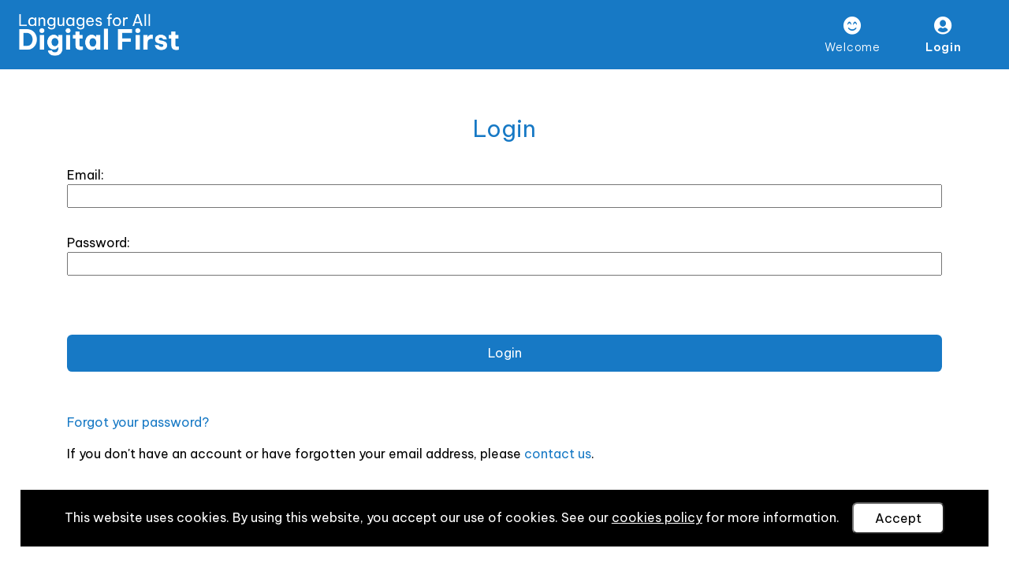

--- FILE ---
content_type: text/html; charset=utf-8
request_url: https://digitalfirst-lfa.bham.ac.uk/account/login/?next=/exercises/176/
body_size: 3108
content:
<!doctype html>



<html lang="en">

    <head>

        <title>Languages for All Digital First</title>

        <!--Meta-->
        <meta http-equiv="X-UA-Compatible" content="IE=edge">
        <meta charset="UTF-8">
        <meta name="viewport" content="width=device-width, initial-scale=1">
        <meta name="description" content="Languages for All is a specialised language teaching division of the Department of Modern Languages at the University of Birmingham, with extensive experience of delivering tailor-made language courses across the University and beyond. Languages for All Digital First is a web-based platform for students to complete language learning exercises.">
        <meta name="author" content="University of Birmingham">
        <meta name="google-site-verification" content="v7cUdgpR4_wefsPY-BxAEazn8Kv757Ew1iEtEuJvosk" />

        <!-- CSS -->
        <!-- Bootstrap -->
        <link rel="stylesheet" 
            href="https://cdn.jsdelivr.net/npm/bootstrap@4.5.3/dist/css/bootstrap.min.css" 
            integrity="sha384-TX8t27EcRE3e/ihU7zmQxVncDAy5uIKz4rEkgIXeMed4M0jlfIDPvg6uqKI2xXr2" 
            crossorigin="anonymous">
        <!-- Google Fonts -->
        <link rel="preconnect" href="https://fonts.googleapis.com">
        <link rel="preconnect" href="https://fonts.gstatic.com" crossorigin>
        <link href="https://fonts.googleapis.com/css2?family=Be+Vietnam+Pro:ital,wght@0,300;0,400;0,600;1,300;1,400;1,600&family=Indie+Flower&display=swap" rel="stylesheet"> 
        <!-- Font Awesome -->
        <link rel="stylesheet"
            href="https://cdnjs.cloudflare.com/ajax/libs/font-awesome/5.15.4/css/all.min.css" 
            integrity="sha512-1ycn6IcaQQ40/MKBW2W4Rhis/DbILU74C1vSrLJxCq57o941Ym01SwNsOMqvEBFlcgUa6xLiPY/NS5R+E6ztJQ=="
            crossorigin="anonymous"
            referrerpolicy="no-referrer" />
        <!-- Custom -->
        <link rel="stylesheet" type="text/css" href="/static/css/custom.b13474153697.css">
        <link rel="stylesheet" type="text/css" href="/static/css/custom_small.39965f86287f.css">
        <link rel="stylesheet" type="text/css" href="/static/css/custom_large.d11cf0f30099.css">
        <!-- Favicon -->
        <link rel="icon" type="image/png" href="/static/images/favicon.bcd0ae911613.png">

    </head>

    <body>

        <!-- jQuery (has to load at start of page, as some templates that extend from this base template include jQuery in them) -->
        <script src="https://code.jquery.com/jquery-3.6.0.min.js" integrity="sha256-/xUj+3OJU5yExlq6GSYGSHk7tPXikynS7ogEvDej/m4=" crossorigin="anonymous"></script>

        <!-- Navigation bar -->
        <nav class="navbar fixed-top navbar-expand-lg">
            <!-- Logo -->
            <a class="navbar-brand" href="/">
                <h1><img src="/static/images/logos/lfadf.076b2c661c73.png" alt="Languages for All Digital First Logo"></h1>
            </a>
            <!-- Nav toggle button (for small screens) -->
            <button class="navbar-toggler" type="button" title="navbartoggle" data-toggle="collapse" data-target="#navbarNavDropdown" aria-controls="navbarNavDropdown" aria-expanded="false">
                <i class="fas fa-bars"></i>
            </button>
            <!-- Nav list -->
            <div class="collapse navbar-collapse" id="navbarNavDropdown">
                <ul class="navbar-nav ml-auto">
                    <!-- Welcome -->
                    <li class="nav-item">
                        <a class="nav-link" href="/">
                            <i class="fas fa-smile-beam"></i>
                            <span>Welcome</span>
                        </a>
                    </li>
                    
                    <!-- Login/Account -->
                    <li class="nav-item">
                        <a class="nav-link active" href="/account/login/">
                            <i class="fas fa-user-circle"></i>
                            <span>Login</span>
                        </a>
                    </li>
                    
                </ul>
            </div>
        </nav>

        <!-- Main -->
        <main id="main">
            <div id="main-content">
                

<section class="container">
    <h2>Login</h2>
    <form method="post" class="full-form">
        <input type="hidden" name="csrfmiddlewaretoken" value="PaSDW8xgVAo4wZGpfycWJd1XdYBmjtPrFEMiL3KO1Q9a5zJxABSDByIA65ueaERs">
        
        <p>
            
            <label for="id_username">Email:</label>
            <input type="text" name="username" autofocus autocapitalize="none" autocomplete="username" maxlength="150" required id="id_username">
        </p>
        <p>
            
            <label for="id_password">Password:</label>
            <input type="password" name="password" autocomplete="current-password" required id="id_password">
        </p>
        <button type="submit">Login</button>
    </form>

    <div id="account-login-help">
        <p>
            <a href="/account/password/reset/request/">Forgot your password?</a>
        </p>
        <p>
            If you don't have an account or have forgotten your email address, please <a href="mailto:lfa@contacts.bham.ac.uk">contact us</a>.
        </p>
        
    </div>
</section>


            </div>
        </main>

        <!-- Footer -->
        <footer class="container-fluid">
            <!-- Content -->
            <div id="footer-content" class="container">
                <div id="footer-content-logos">
                    <!-- University of Birmingham -->
                    <a href="https://www.birmingham.ac.uk/" target="_blank"><img src="/static/images/logos/uob.f3aa9653c3da.png" alt="University of Birmingham"></a>
                </div>
                <p>
                    <a href="https://www.birmingham.ac.uk/schools/lcahm/departments/languages/sections/lfa/index.aspx">Languages for All</a> at the <a href="http://www.birmingham.ac.uk">University of Birmingham</a>
                </p>
                <p>
                    Developed by the <a href="http://www.birmingham.ac.uk/bear-software">Research Software Group</a> for the <a href="https://www.birmingham.ac.uk/university/colleges/artslaw/index.aspx">College of Arts and Law</a>
                </p>
                <p>
                    <a href="https://www.birmingham.ac.uk/privacy/index.aspx" target="_blank">Privacy</a> |
                    <a href="https://www.birmingham.ac.uk/legal/index.aspx" target="_blank">Legal</a> |
                    <a href="https://www.birmingham.ac.uk/university/governance/policies-regs/information/index.aspx" target="_blank">Freedom of Information</a> |
                    <a href="/cookies/">Cookies</a> |
                    <a href="https://accessibility.bear.bham.ac.uk/statements-cal.html" target="_blank">Accessibility</a>
                </p>	
                <p>
                    © University of Birmingham 2026
                </p>
            </div>
        </footer>

        <!-- JavaScript -->

        <!-- 3rd party JavaScript -->
        <!-- Bootstrap JS -->
        <script src="https://cdn.jsdelivr.net/npm/bootstrap@4.5.3/dist/js/bootstrap.bundle.min.js" integrity="sha384-ho+j7jyWK8fNQe+A12Hb8AhRq26LrZ/JpcUGGOn+Y7RsweNrtN/tE3MoK7ZeZDyx" crossorigin="anonymous"></script>
        <!-- Global site tag (gtag.js) - Google Analytics -->
        <script async src="https://www.googletagmanager.com/gtag/js?id=G-KWFX9D1489"></script>
        <script>
            window.dataLayer = window.dataLayer || [];
            function gtag(){dataLayer.push(arguments);}
            gtag('js', new Date());
            gtag('config', 'G-KWFX9D1489');
        </script>

        <!-- Custom JavaScript -->
        <script src="/static/js/main.679599f00398.js"></script>
        <script src="/static/js/cookiesmsg.fa69de99f1be.js"></script>

    </body>

</html>


--- FILE ---
content_type: text/css
request_url: https://digitalfirst-lfa.bham.ac.uk/static/css/custom.b13474153697.css
body_size: 22999
content:
/* ---------- General ---------- */

body {
    font-family: 'Be Vietnam Pro', sans-serif;
    color: black;
    margin: 0;
    font-weight: 400;
    background: white;
}

a {
    color: #1779C5;
}

a:hover {
    color: #0B5186;
    text-decoration: none;
}

h1 {
    font-size: 1em;
    margin: 0;
    padding: 0;
    line-height: 1em;
    color: #1779C5;
}

h2 {
    padding-top: 2.5em;
    color: #1779C5;
    text-align: center;
    font-size: 1.8em;
    margin: 1em 0 1em 0;
}

h3 {
    padding: 2em 0 0.5em 0;
    color: #1779C5;
    text-align: left;
    font-size: 1.4em;
}

select {
    appearance: none;
    -webkit-appearance: none;
    -moz-appearance: none;
    border-radius: 0;
    padding: 0.3em 1.3em 0.3em 0.3em;
    margin: 0;
    width: 100%;
    font-family: inherit;
    font-size: inherit;
    cursor: inherit;
    line-height: inherit;
    display: block;
    border: 1px solid #BBB;
    background-image: url("data:image/svg+xml;utf8,<svg fill='black' height='24' viewBox='0 0 24 24' width='24' xmlns='http://www.w3.org/2000/svg'><path d='M7 10l5 5 5-5z'/><path d='M0 0h24v24H0z' fill='none'/></svg>");
    background-repeat: no-repeat;
    background-position-x: 100%;
    background-position-y: 5px;
    background-color: white;
}

.image-circle {
    border: 0.3rem solid rgba(255,255,255,0.6);
    border-radius: 100%;
    width: 13em;
    max-width: 90%;
    display: block;
    margin: 1em auto;
}

.hidden {
    display: none;
}

.audio-control {
    display: block;
    margin: 0 0 0.64rem 0;
}

.video-container {
    position: relative;
    padding-bottom: 56.25%; /* 16:9 */
    padding-top: 0;
    height: 0;
    margin: 7em auto;
}

.video-container iframe {
    position: absolute;
    top: 0;
    left: 0;
    width: 100%;
    height: 100%;
}

.pdf-viewer-full {
    width: 100%;
    height: calc(100vh - 4em);
    display: block;
    margin: 1em auto;
}

.pdf-viewer-download {
    background: #1779C5;
    color: white;
    padding: 0.5em 1em;
    border-radius: 0.2em;
    display: block;
    width: fit-content;
    margin: 1em auto 2em auto;
}

.pdf-viewer-download:hover {
    color: white;
    background: #0B5186;
}

/* ---------- Popup ---------- */

.popup {
    display: none;
    background: rgba(0, 0, 0, 0.2);
    position: fixed;
    top: 0;
    left: 0;
    width: 100%;
    height: 100vh;
    z-index: 100000000;
}

.popup-content {
    background: #F7F7F7;
    position: fixed;
    top: 15vh;
    overflow-y: auto;
    padding: 3em;
    text-align: center;
}

.popup-content-title {
    font-size: 1.3em;
    text-align: center;
    margin-bottom: 1.5em;
    color: #1779C5;
}

.popup-submit {
    background-color: #1779C5;
    color: white;
    appearance: none;
    border: none;
    display: block;
    width: fit-content;
    margin: 3em auto 0.5em auto;
    padding: 0.8em 1.6em;
    padding-bottom: 0.7em;
    border-radius: 0.2em;
}

.popup-submit:hover {
    color: white;
    opacity: 0.89;
}

.popup-hide {
    cursor: pointer;
    position: absolute;
    right: 0.8em;
    top: 0.4em;
    font-size: 1.8em;
    padding: 0.2em;
    color: #909090;
}

.popup-hide:hover {
    color: #1779C5;
}

/* ---------- Data Table ---------- */

.data-table {
    width: 100%;
}

/* ---------- Forms ---------- */

form.full-form p {
    margin: 1em 0 2em 0;
}

form.full-form label,
form.full-form textarea,
form.full-form input[type=text],
form.full-form input[type=url],
form.full-form input[type=email],
form.full-form input[type=password],
form.full-form input[type=number] {
    display: block;
    width: 100%;
}

form.full-form input[type=checkbox] {
    display: block;
}

form.full-form textarea {
    height: 4em;
}

form.full-form label {
    margin-bottom: 0;
}

form.full-form ul {
    list-style-type: none;
    padding-left: 0;
}

form.full-form .helptext {
    color: #505050;
    font-size: 0.85em;
    font-style: italic;
    margin: 0.2em;
    display: block;
}

form.full-form .errorlist {
    color: #c0392b;
}

button {
    border-radius: 0.4em;
}

form.full-form button[type=submit] {
    appearance: none;
    -moz-appearance: none;
    -webkit-appearance: none;
    border: none;
    padding: 0.7em;
    margin: 2.7em auto 1.3em auto;
    background: #1779C5;
    color: white;
    width: 100%;
}

form.full-form button[type=submit]:hover {
    opacity: 0.9;
}

.full-form-footer-links a {
    display: block;
    padding: 0.5em;
    margin: 2em auto;
    text-align: center;
    background: #DDD;
    border-radius: 0.4em;
}

.full-form-footer-links a:hover {
    color: #1779C5;
    opacity: 0.8;
}

form.full-form button[type=submit].button-danger {
    background: #c23616;
}

/* ---------- Navigation ---------- */

nav {
    background: #1779C5;
    vertical-align: middle;
}

.navbar-brand {
    display: inline-block;
    font-size: 1.5em;
}

.navbar-nav {
    letter-spacing: 0.05em;
}

.nav-link {
    font-weight: 300;
    font-size: 1.2em;
    color: #FFF;
    text-align: center;
}

.nav-link i {
    font-size: 1.2em;
    display: block;
}

.nav-link span {
    font-size: 0.75em;
}

.nav-link.active {
    font-weight: 600;
}

nav a:hover {
    color: #FFF;
    opacity: 1;
}

/* ---------- Main ---------- */

main {
    padding-bottom: 8em;
}

/* ---------- Welcome ---------- */

#welcome-banner {
    width: 100%;
    padding-top: 5vh;
    position: relative;
    background-image: url("../images/welcome/banner-bg.e741afb08525.svg");
    background-repeat: no-repeat;
    background-position: center;
    background-color: #1779C5;
    background-attachment: fixed;
}

#welcome-banner-content {
    font-weight: 400;
    letter-spacing: 0.05em;
    font-size: 1.5em;
    color: white;
    text-align: center;
}

#welcome-banner-content a {
    display: block;
    background: white;
    letter-spacing: 0.01em;
    text-transform: none;
    color: #1779C5;
    width: 11em;
    text-align: center;
    max-width: 90%;
    padding: 0.7em 0.5em 0.5em 0.5em;
    border-radius: 0.2em;
}

#welcome-banner-content a:hover {
    background: #F7F7F7;
}

/* ---------- Exercise: List ---------- */

#exercise-list-head,
#exercise-detail {
    background: #F5F5F5;
    padding: 1.3em 0 1em 0;
    border-bottom: 1px solid #EEE;
    color: #303030;
}

#exercise-list-head .container {
    padding: 1em 0 0.5em 0;
}

.exercise-list-head-form-item label {
    display: block;
    font-size: 0.93em;
    margin: 0 0 0 0.2em;
}

.exercise-list-head-form-item {
    width: 33%;
    display: inline-block;
    padding: 0.7em;
}

#exercise-list-head-form-search {
    appearance: none;
    -moz-appearance: none;
    -webkit-appearance: none;
    padding: 0.3em 0.7em;
    border: 1px solid #AAA;
    border-right: none;
    width: calc(100% - 2.4em);
}

#exercise-list-head-form-search-submit {
    appearance: none;
    -moz-appearance: none;
    -webkit-appearance: none;
    border: none;
    background: #404040;
    color: #EEE;
    padding: calc(0.3em + 1px) 0.7em;
    border-radius: 0 0.13em 0.13em 0;
}

#exercise-list-head-form-search-submit:hover {
    background: #1779C5;
}

#exercise-list-head-form-options-reset {
    cursor: pointer;
    padding: 0.5em 0.7em 0.3em 0.7em;
    border-radius: 0.3em;
}

#exercise-list-head-form-options-views i {
    cursor: pointer;
    display: inline-block;
    margin-left: 0.3em;
    padding: 0.4em;
    border-radius: 0.3em;
    font-size: 1.2em;
}

#exercise-list-head-form-options i.active,
#exercise-list-head-form-options-organise span.active {
    background: rgba(0,0,0,.1);
}

#exercise-list-head-form-options {
    margin-top: 0.5em;
    font-size: 0.93em;
    text-align: left;
}

#exercise-list-head-form-options div {
    display: inline-block;
    margin: 0.5em 3em 0 1em;
}

#exercise-list-head-form-options span,
#exercise-list-head-form-options i {
    cursor: pointer;
}

#exercise-list-head-form-options-organise span {
    padding: 0.5em 0.7em 0.3em 0.7em;
    cursor: pointer;
    display: inline-block;
    border-radius: 0.3em;
}
#exercise-list-head-form-options-organise span:not(.active):hover,
#exercise-list-head-form-options-views i:hover,
#exercise-list-head-form-options-reset:hover {
    background: rgba(0, 0, 0, 0.05);
}

#exercise-list-body-items {
    margin: 1.5em auto 2em;
}

#exercise-list-body-items-item-add {
    margin: 4em auto 3.7em auto;
    
}

.exercise-list-body-items-item {
    margin: 1em;
    font-size: 0.9em;
    color: #707070;
}

.exercise-list-body-items-item:hover {
    box-shadow: 0px 7px 20px 0 rgba(0,0,0,.13);
}

.exercise-list-body-items-item-name {
    font-size: 1.5em;
    font-weight: 400;
    overflow: hidden;
}

.exercise-list-body-items-item-name a {
    color: #1779C5;
}

.exercise-list-body-items-item-name a:hover {
    text-decoration: underline;
}

.gridview .exercise-list-body-items-item-name {
    height: 3.3em;
    border-bottom: 1px solid #CCC;
    margin-bottom: 1em;
}

.listview .exercise-list-body-items-item-name {
    height: 2em;
    text-overflow: ellipsis;
    margin-bottom: 0em;
}

.listview .exercise-list-body-items-item-info div {
    display: inline-block;
    margin: 0 3em 0 0;
}

#exercise-list-body-empty {
    text-align: center;
    font-size: 1.2em;
    margin-top: 7em;
    color: #707070;
}

#exercise-list-body-empty .reset-form {
    text-decoration: underline;
    cursor: pointer;
}

/* ---------- Exercise: Detail ---------- */

#exercise-detail {
    padding-bottom: 0.5em;
}

#exercise-detail-name {
    text-align: center;
    padding: 2em 0 1em 0;
    font-size: 1.5em;
    color: #404040;
}

#exercise-controls {
    text-align: right;
}

#exercise-controls .admin-link {
    margin: -1em 0 0.5em 1em;
    display: inline-block;
    cursor: pointer;
}

#exercise-detail-info {
    text-align: center;
    margin: 0.5em auto 1em auto;
}

#exercise-detail-info div {
    display: inline-block;
    margin: 0 1em;
}

#exercise-detail-instructions {
    text-align: center;
    padding: 1.3em 1.3em 0.27em 1.3em;
    background: rgba(0,0,0,.09);
    color: #505050;
    margin: 1em auto 3em auto;
    font-size: 1.1em;
}

#exercise-detail-instructions img {
    max-width: 100%;
    height: initial;
    display: block;
    margin: 2em auto;
}

#exercise-detail-instructions-video {
    margin: 2em auto;
}

#exercise-detail-ownership {
    font-size: 0.8em;
    margin-top: -3em;
    margin-bottom: 2em;
}

#exercise-detail-ownership strong {
    margin-right: 2em;
}

#exercise-detail-formalassessment {
    font-weight: bold;
    margin-bottom: 1.5em;
    color: #1779C5;
}

.exercise-content-edit {
    clear: both;
    float: right;
    margin: 0.3em;
}

/* ---------- Exercise: Detail: Content ---------- */

#exercise-content {
    margin-top: 3em;
}

#exercise-detail-content-empty {
    text-align: center;
    margin: 6em auto 1em auto;
    color: #707070;
    font-size: 1.2em;
}

#exercise-content-add {
    margin: 2em auto;
}

.exerciseformat-showanswer {
    color: #1779C5;
    font-size: 0.95em;
    display: none;
}

.exerciseformat-showanswer label {
    cursor: pointer;
    font-size: 1.1em;
}

.exerciseformat-showanswer label:hover {
    opacity: 0.9;
}

.exerciseformat-showanswer label i {
    font-size: 1.2em;
}

.exerciseformat-showanswer .answer {
    display: none;
    padding: 0.5em;
    margin-bottom: 1em;
    background: #1779C5;
    color: #FFF;
    text-align: left;
}

.exerciseformat-showanswer .answer img {
    max-width: 10em;
    display: block;
}

.exerciseformat-showanswer .answer-feedback {
    margin-top: 1.3em;
}

.exerciseformat-showanswer-selfmark {
    display: block;  /* Self-marking exercise formats must always display 'show answer' */
}

#exercise-detail-footer {
    display: block;
    position: fixed;
    background: white;
    bottom: 0;
    left: 0;
    width: 100vw;
    text-align: left;
    border-top: 1px solid #DDD;
    padding: 0.8em;
}

#exercise-detail-footer {
    display: inline-block;
}

.exercise-detail-footer-button {
    appearance: none;
    border: none;
    vertical-align: middle;
}

#exercise-detail-footer-restart,
#exercise-detail-footer-pastscores {
    background: #DDD;
}


#exercise-detail-footer-completed {
    background: #1779C5;
    color: white;
}

#exercise-detail-footer-score {
    padding-top: 0.13em;
    margin-left: 0.5em;
    display: inline-block;
    vertical-align: middle;
    color: #1779C5;
}

.exercise-result-correct,
.exercise-result-incorrect,
.exercise-result-unanswered {
    color: white;
    padding: 0.5em 0.8em;
    height: 1em;
    margin: 0.3em;
}

.exercise-result-correct {
    background-color: #278301;
}

.exercise-result-incorrect {
    background-color: #c0392b;
}

.exercise-result-unanswered {
    background-color: #B75601;
}

.exercise-detail-footer-pastscores-score {
    margin: 1em 0;
}

.exercise-detail-footer-pastscores-score label {
    font-weight: bold;
    display: inline-block;
    margin-right: 1em;
}

.exercise-detail-footer-pastscores-score span {
    opacity: 0.7;
}

/* Exercise: Detail: Format: FillInTheBlank */

.exerciseformat-fillintheblank {
    margin: 6em auto 9em auto;
}

.exerciseformat-fillintheblank-source {
    font-size: 1.4em;
    margin-bottom: 1em;
    text-align: initial;
    font-weight: bold;
}

.exerciseformat-fillintheblank-fitb {
    margin: 1em auto;
    display: block;
    text-align: initial;
    font-size: 1.3em;
    line-height: 2em;
}

.exerciseformat-fillintheblank-fitb-item,
.exerciseformat-fillintheblank-fitb-item-result {
    display: inline-block;
}

.exerciseformat-showanswer i {
    margin: 0.2em;
}

/* Exercise: Detail: Format: ImageMatch */

.exerciseformat-imagematch {
    margin: 1.5em;
    overflow: hidden;
    padding-bottom: 1em;
    vertical-align: top;
}

.exerciseformat-imagematch-title {
    display: inline-block;
    width: calc(100% - 2.4em);
    height: 2.4em;
    padding-top: 0.5em;
    vertical-align: top;
    font-weight: bold;
}

.exerciseformat-imagematch img {
    width: 100%;
    border: 1px solid #DDD;
    cursor: zoom-in;
}

.exerciseformat-imagematch select {
    width: 100%;
    margin: 0.5em 0;
    text-align: center;
}

.exerciseformat-imagematch select option {
    text-align: center;
}


/* Exercise: Detail: Format: ImageMatch (Reversed) */

.exerciseformat-imagematchreversed {
    margin: 5em 0;
    overflow: hidden;
    padding-bottom: 1em;
    vertical-align: top;
}

.exerciseformat-imagematchreversed-title {
    padding: 0.5em 0;
    font-weight: bold;
    font-size: 1.5em;
}

.exerciseformat-imagematchreversed-image {
}

.exerciseformat-imagematchreversed input {
    display: block;
    margin-bottom: 0.5em;
    scale: 1.5;
}

.exerciseformat-imagematchreversed img {
    width: 100%;
    border: 1px solid #DDD;
    cursor: zoom-in;
}

/* Exercise: Detail: Format: MultipleChoice */

.exerciseformat-multiplechoice {
    margin: 3rem auto 7rem auto;
}

.exerciseformat-multiplechoice-question {
    margin-bottom: 1em;
    font-size: 1.4em;
    text-align: initial;
    font-weight: bold;
}

.exerciseformat-multiplechoice-options-option {
    display: block;
    width: 100%;
}

.exerciseformat-multiplechoice-options-option input {
    display: none;
}

.exerciseformat-multiplechoice-options-option input[type="checkbox"]:checked+label {
    background: #1779C5;
    color: white;
}

.exerciseformat-multiplechoice-options-option label {
    display: inline-block;
    text-align: initial;
    width: 100%;
    padding: 0.8em;
    font-size: 1.3em;
    background: #DDD;
    color: #202020;
    cursor: pointer;
}
.exerciseformat-multiplechoice-options-option label:hover {
    background: #BBB;
}

.exerciseformat-multiplechoice .exerciseformat-showanswer {
    float: left;
    margin-top: 1em;
}

.exerciseformat-multiplechoice-result {
    margin-top: 0.5em;
}

/* Exercise: Detail: Format: Sentence Builder */

.exerciseformat-sentencebuilder {
    margin: 8em auto 10em auto;
    text-align: center;
}

.exerciseformat-sentencebuilder:last-of-type {
    margin-bottom: 3em;
}

.exerciseformat-sentencebuilder-question {
    font-size: 1.3em;
    text-align: initial;
    font-weight: bold;
}

.exerciseformat-sentencebuilder-sentence {
    margin: 2em auto;
}

.exerciseformat-sentencebuilder-sentence-text {
    padding: 1.3em 1em 0.7em 1em;
    font-size: 1.2em;
    min-height: 3.9em;
    background: #EEE;
    color: #202020;
    text-align: initial;
}

.exerciseformat-sentencebuilder-words button {
    appearance: none;
    -moz-appearance: none;
    -webkit-appearance: none;
    border: none;
    background: #DDD;
    padding: 0.5em 0.8em 0.3em 0.8em;
    margin: 0.5em;
}

.exerciseformat-sentencebuilder-words button:not([disabled]):hover {
    background: #1779C5;
    color: white;
}

.exerciseformat-sentencebuilder-words button:disabled {
    display: none;
}

.exerciseformat-sentencebuilder-undo,
.exerciseformat-sentencebuilder-checkanswer,
.exerciseformat-sentencebuilder-restart {
    float: right;
    clear: both;
    font-size: 0.95em;
    color: #505050;
    margin-bottom: 1em;
    cursor: pointer;
}

.exerciseformat-sentencebuilder .exerciseformat-showanswer {
    clear: both;
    float: left;
    text-align: left;
}

.exerciseformat-sentencebuilder-result {
    clear: both;
    display: block;
    margin-top: 3em;
}

/* Exercise: Detail: Format: Translation */

.exerciseformat-translation {
    margin-top: 2em;
    margin-bottom: 7em;
}

.exerciseformat-translation-source-image {
    padding: 1em 2em;
}

.exerciseformat-translation-source-none {
    color: red;
}

.exerciseformat-translation-source-image-container img {
    width: 100%;
}

.exerciseformat-translation-source-image-container {
    position: relative;
    cursor: none;
}

.exerciseformat-translation-source-image-container .zoomed-img {
    width: 250px;
    height: 250px;
    box-shadow: 0 5px 10px -2px rgba(0, 0, 0, 0.3);
    pointer-events: none;
    position: absolute;
    border: 5px solid #1779C5;
    z-index: 99;
    border-radius: 100%;
    display: block;
    opacity: 0;
    transition: opacity 0.2s;
}

.exerciseformat-translation-source-image-container:hover .zoomed-img,
.exerciseformat-translation-source-image-container:active .zoomed-img {
    opacity: 1;
}

.exerciseformat-translation-source-image-fullsize {
    text-align: center;
    display: block;
    margin-top: 1em;
    border: 1px solid #1779C5;
    padding: 0.5em;
}

.exerciseformat-translation-source-image-fullsize:hover {
    background: #1779C5;
    color: white;
}

.exerciseformat-translation-source-image-fullsize i {
    display: inline-block;
    margin-left: 0.5em;
}

.exerciseformat-translation-userattempt label {
    display: block;
    font-weight: bold;
}

.exerciseformat-translation-userattempt textarea {
    display: block;
    width: 100%;
    height: 30em;
    padding: 1em;
}

/* Exercise: Detail: Format: External */

.exerciseformat-external {
    text-align: center;
    font-size: 1.3em;
    margin: 4em auto;
}

.exerciseformat-external-instructions {
    font-size: 1rem;
    margin: 0.5em auto;
}


/* ---------- Admin links (e.g. links only admins can see in public website) ---------- */

.admin-link {
    background: #1779C5;
    color: white;
    display: block;
    padding: 0.5em 1em 0.4em 1em;
    border-radius: 0.2em;
    font-size: 0.95rem;
    width: -moz-fit-content;
    width: fit-content;
}

.admin-link:hover {
    background: #3a8fd1;
    color: white;
}

.admin-link i {
    margin-right: 0.3em;
}


/* ---------- Import Data ---------- */

#importdata-process-link {
    display: block;
    width: fit-content;
    padding: 0.8em 1.7em 0.7em 1.7em;
    background: #1779C5;
    color: white;
    font-size: 1.2em;
    font-weight: bold;
    margin: 7em auto;
    border-radius: 0.4em;
}

#importdata-process-link:hover {
    opacity: 0.9;
    color: white;
}

#importdata-process-spinner {
    display: none;
    margin: 6em auto 1em auto;
    width: fit-content;
    text-align: center;
}

#importdata-process-spinner .spinner {
    border: 13px solid #DDD;
    border-top: 13px solid #1779C5;
    border-radius: 50%;
    width: 89px;
    height: 89px;
    animation: spinner 2s linear infinite;
    margin: 2em auto;
}

@keyframes spinner {
    0% { transform: rotate(0deg); }
    100% { transform: rotate(360deg); }
}

#importdata-process-spinner label {
    display: block;
    font-weight: bold;
}

#importdata-process-spinner span {
    display: block;
    font-size: 0.9em;
    opacity: 0.5;
}

.importdata-errors ul {
    list-style: none;
    padding: 0;
}

.importdata-errors ul li {
    font-size: 1.2em;
    margin: 2em 0;
    border: 2px solid #1779C5;
    padding: 1em;

}

/* ---------- Help ---------- */

#help-list-search {
    margin: 4em auto;
    width: 70%;
    display: block;
    padding: 0.5em 0.8em 0.4em 0.8em;
    background: #fff;
    border: none;
    border-bottom: 2px solid #CCC;
    color: #696969;
    font-size: 1.1em;
}

#help-list-search:active,
#help-list-search:focus {
    border-bottom: 2px solid #1779C5;
    outline: none;
}

#help-list-items {
    margin-top: 1.3em;
}

.help-list-items-item {
    display: block;
    overflow-wrap: break-word;
    word-wrap: break-word;
    background: #EEE;
    color: #505050;
    display: block;
    width: 100%;
    margin: 0.5em 0;
    padding: 0.8em 1em 0.8em 1em;
}

.help-list-items-item:hover {
    background: #1779C5;
    color: white;
}

.help-list-items-item-text-title {
    font-size: 1.1em;
    font-weight: bold;
}

.help-list-items-item-text-details {
    font-size: 0.95em;
    padding-top: 0.5em;
    opacity: 0.8;
}

.help-list-items-empty {
    margin-top: 7em;
    text-align: center;
}

.help-list-items-empty-title {
    font-weight: bold;
    font-size: 1.5em;
    margin: 1em auto;
}

.help-list-items-empty-details strong {
    text-decoration: underline;
    cursor: pointer;
}

#help-detail-link {
    text-align: center;
    font-size: 1.6em;
    display: block;
    margin: 3em 0;
}

#help-detail-link a {
    font-weight: bold;
}

#help-detail-image {
    max-width: 100%;
    margin: 3em auto;
}

/* ---------- Account ---------- */

#account-login-help {
    margin-top: 2em;
}

#id_classes {
    margin-top: -2em;
}

/* ---------- Success Pages ---------- */

.successpage {
    text-align: center;
    margin-top: 15em;
}

.successpage i {
    font-size: 7em;
    color: #1779C5;
}

.successpage h2 {
    padding-top: 0em;
}

.successpage a {
    margin-top: 3em;
    display: inline-block;
    padding: 0.8em 2em 0.6em 2em;
    background: #1779C5;
    color: white;
    border-radius: 0.4em;
}

/* ---------- Footer ---------- */

footer {
    padding: 4em 0;
    text-align: center;
    font-size: 1em;
    background: #1779C5;
    color: #FFF;
}

#footer-content-text {
    margin-top: 2em;
}

footer a,
footer a:hover {
    color: inherit;
    text-decoration: underline;
}

/* ---------- Error Pages ---------- */

.errorpage-path {
    font-weight: bold;
}

.errorpage-code {
    margin-top: 3em;
    font-size: 0.8em;
}


--- FILE ---
content_type: text/css
request_url: https://digitalfirst-lfa.bham.ac.uk/static/css/custom_small.39965f86287f.css
body_size: 3320
content:
@media (max-width: 991px) {
    /* ---------- Data Table ---------- */

    .data-table tr {
        display: block;
        border-bottom: 1px solid #CCC;
        margin: 1em 0;
        padding: 1em 0;
    }

    .data-table tr:first-child,
    .data-table tr:last-child {
        border-bottom: none;
        margin: 0;
        padding: 0;
    }

    .data-table th {
        display: none;
    }

    .data-table td {
        display: block;
        padding: 0.5em;
    }

    .data-table label {
        font-weight: bold;
    }

    /* ---------- Navigation ---------- */

    nav h1 img {
        height: 1.8em;
    }

    .nav-item {
        margin: 0.5em 0;
    }

    .navbar-toggler {
        color: #FFF;
        font-size: 1.7em;
        padding-right: 0.35em;
    }

    .navbar-toggler:focus {
        outline: none;
        opacity: 0.8;
    }

    /* ---------- Main ---------- */

    main {
        margin-top: 3.39em;
        min-height: calc(100vh - 3.39em);
    }

    /* ---------- Welcome ---------- */

    #welcome-banner {
        height: 75vh;
    }

    #welcome-banner-content {
        width: 90%;
        margin-left: 5%;
        margin-top: 1vh;
        padding: 0.7em;
    }

    #welcome-banner-content img {
        width: 13em;
        max-width: 90%;
        margin: 1em 0;
    }

    #welcome-banner-content a {
        margin: 2em auto 1em;
        font-size: 1rem;
    }

    #welcome-banner-proceed {
        display: none;
    }

    /* ---------- Exercise: List ---------- */

    .exercise-list-head-form-item {
        width: 100%;
        display: block;
    }

    .exercise-list-body-items-item {
        display: block;
        width: 90%;
        padding: 1em;
    }

    .exercise-list-body-items-item.gridview {
        border: 1px solid #CCC;
    }

    #exercise-list-head-form-options-organise label {
        display: block;
        margin-top: 1em;
    }

    #exercise-list-head-form-options-organise span {
        font-size: 0.93em;
    }

    /* ---------- Exercise: Detail ---------- */

    #exercise-detail-footer {
        font-size: 0.9em;
    }

    .exercise-detail-footer-button {
        padding: 0.8em 0.7em 0.6em 0.7em;
        margin: 0.2em;
    }

    .exercise-detail-footer-button i {
        display: block;
    }

    #exercise-detail-footer-score {
        font-size: 1em;
    }

    #exercise-detail-footer-completed {
        display: block;
        width: 100%;
    }

    #exercise-detail-footer-completed i {
        display: inline-block;
        margin-right: 0.3em;
    }

    /* Exercise: Detail: Format: ImageMatch */

    .exerciseformat-imagematch {
        display: block;
    }

    /* Exercise: Detail: Format: Translation */

    .exerciseformat-translation-source-image,
    .exerciseformat-translation-source-text,
    .exerciseformat-translation-source-none {
        display: block;
        width: 100%;
    }

    .exerciseformat-translation-userattempt {
        display: block;
        margin-top: 3em;
    }

    /* ---------- Popup ---------- */

    .popup-content {
        width: 90%;
        max-height: 90vh;
        left: 5%;
    }

    /* ---------- Footer ---------- */

    #footer-content img {
        width: 17em;
        max-width: 100%;
        margin: 0 auto 2em auto;
        display: block;
    }
}


--- FILE ---
content_type: text/css
request_url: https://digitalfirst-lfa.bham.ac.uk/static/css/custom_large.d11cf0f30099.css
body_size: 3535
content:
@media (min-width: 992px) {
    /* ---------- Data Table ---------- */

    .data-table tr:nth-child(even) {
        background: #EEE;
    }

    .data-table td,
    .data-table th {
        padding: 0.5em;
    }

    .data-table label {
        display: none;
    }

    /* ---------- Navigation ---------- */

    nav h1 img {
        height: 2.3em;
    }

    .navbar-brand {
        padding-left: 0.3em;
    }

    .nav-link {
        margin: 0.27em 1em 0 0;
        width: 5em;
    }

    /* ---------- Main ---------- */

    main {
        margin-top: 4.7em;
        min-height: calc(100vh - 4.7em);
    }

    /* ---------- Welcome ---------- */

    #welcome-banner {
        height: calc(100vh - 4.5em);
    }

    #welcome-banner-content {
        width: 50%;
        margin: 9vh 0 0 25%;
        padding: 2em;
    }

    #welcome-banner-content img {
        width: 20em;
        max-width: 90%;
        margin-bottom: 1em;
    }

    #welcome-banner-content a {
        margin: 2.7em auto 1em;
        font-size: 1.13rem;
    }

    #welcome-banner-proceed {
        font-size: 3em;
        position: absolute;
        bottom: 0.8em;
        left: calc(50% - 40px);
        border-radius: 100%;
        width: 80px;
        height: 80px;
        text-align: center;
        background-color: white;
        color: #1779C5;
        padding-top: 0.10em;
        cursor: pointer;
        line-height: 80px;
    }

    #welcome-banner-proceed:hover {
        background-color: #F8F8F8;
    }


    /* ---------- Exercise: List ---------- */

    .exercise-list-head-form-item {
        width: 33%;
        display: inline-block;
    }

    .exercise-list-body-items-item.gridview {
        display: inline-block;
        width: calc(33% - 2em);
        vertical-align: top;
        padding: 1em;
        border: 1px solid #CCC;
    }
    
    .exercise-list-body-items-item.listview {
        display: block;
        width: 100%;
        padding: 0.7em 1em;
    }

    /* ---------- Exercise: Detail ---------- */

    .exercise-detail-footer-button {
        margin: 0 0.5em;
        padding: 0.8em 1.6em;
        padding-bottom: 0.7em;
    }

    .exercise-detail-footer-button i {
        margin-right: 0.3em;
    }

    #exercise-detail-footer-score {
        font-size: 1.3em;
    }

    #exercise-detail-footer-completed {
        float: right;
        display: block;
    }

    /* Exercise: Detail: Format: ImageMatch */

    .exerciseformat-imagematch {
        display: inline-block;
        width: calc(25% - 3.3em);
    }

    /* Exercise: Detail: Format: ImageMatch (Reversed) */

    .exerciseformat-imagematchreversed-image {
        display: inline-block;
        margin: 1em;
        width: calc(25% - 2.3em);
        vertical-align: top;
    }
    
    /* Exercise: Detail: Format: Translation */

    .exerciseformat-translation-source-image,
    .exerciseformat-translation-source-text,
    .exerciseformat-translation-source-none {
        display: inline-block;
        width: calc(50% - 6em);
        vertical-align: top;
    }

    .exerciseformat-translation-userattempt {
        display: inline-block;
        width: calc(50% - 3em);
        margin-left: 3em;
        vertical-align: top;
    }


    /* ---------- Popup ---------- */

    .popup-content {
        width: 50em;
        max-height: 75vh;
        left: calc(50% - 25em);
    }
    
    /* ---------- Footer ---------- */

    #footer-content img {
        height: 5em;
        margin: 0 auto 3em auto;
        display: block;
    }
}


--- FILE ---
content_type: application/javascript
request_url: https://digitalfirst-lfa.bham.ac.uk/static/js/main.679599f00398.js
body_size: 578
content:
$(document).ready(function() {

    // Popup
    // Show
    $('.popup-show').on('click', function() {
        $(this).next('.popup').show();
    });
    // Hide
    $('.popup-hide').on('click', function(e) {
        e.stopPropagation();
        $(this).closest('.popup').hide();
    });

    // Filter select lists
    // "Owned By" and "Collaborators" lists to hide students and guests
    $('#id_owned_by option, #id_collaborators option').each(function(){
        if ($(this).text().includes('(student)') || $(this).text().includes('(guest)')) $(this).remove();
    });

});